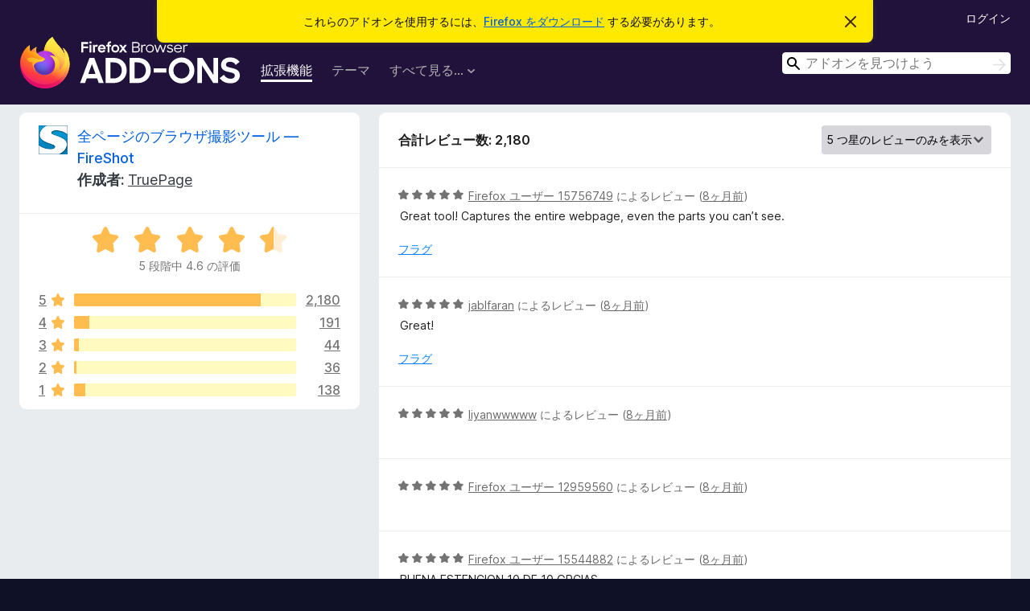

--- FILE ---
content_type: text/html; charset=utf-8
request_url: https://addons.mozilla.org/ja/firefox/addon/fireshot/reviews/?score=5&page=6
body_size: 11540
content:
<!DOCTYPE html>
<html lang="ja" dir="ltr"><head><title data-react-helmet="true">全ページのブラウザ撮影ツール — FireShot のレビュー – Firefox (ja) 向けアドオン</title><meta charSet="utf-8"/><meta name="viewport" content="width=device-width, initial-scale=1"/><link href="/static-frontend/Inter-roman-subset-en_de_fr_ru_es_pt_pl_it.var.2ce5ad921c3602b1e5370b3c86033681.woff2" crossorigin="anonymous" rel="preload" as="font" type="font/woff2"/><link href="/static-frontend/amo-2c9b371cc4de1aad916e.css" integrity="sha512-xpIl0TE0BdHR7KIMx6yfLd2kiIdWqrmXT81oEQ2j3ierwSeZB5WzmlhM7zJEHvI5XqPZYwMlGu/Pk0f13trpzQ==" crossorigin="anonymous" rel="stylesheet" type="text/css"/><meta data-react-helmet="true" name="description" content="Reviews and ratings for 全ページのブラウザ撮影ツール — FireShot. Find out what other users think about 全ページのブラウザ撮影ツール — FireShot and add it to your Firefox Browser."/><link rel="shortcut icon" href="/favicon.ico?v=3"/><link data-react-helmet="true" title="Firefox のアドオン" rel="search" type="application/opensearchdescription+xml" href="/ja/firefox/opensearch.xml"/><link data-react-helmet="true" rel="canonical" href="https://addons.mozilla.org/ja/firefox/addon/fireshot/reviews/"/></head><body><div id="react-view"><div class="Page-amo"><header class="Header"><div class="Notice Notice-warning GetFirefoxBanner Notice-dismissible"><div class="Notice-icon"></div><div class="Notice-column"><div class="Notice-content"><p class="Notice-text"><span class="GetFirefoxBanner-content">これらのアドオンを使用するには、<a class="Button Button--none GetFirefoxBanner-button" href="https://www.mozilla.org/firefox/download/thanks/?s=direct&amp;utm_campaign=amo-fx-cta&amp;utm_content=banner-download-button&amp;utm_medium=referral&amp;utm_source=addons.mozilla.org">Firefox をダウンロード</a> する必要があります。</span></p></div></div><div class="Notice-dismisser"><button class="Button Button--none Notice-dismisser-button" type="submit"><span class="Icon Icon-inline-content IconXMark Notice-dismisser-icon"><span class="visually-hidden">このお知らせを閉じる</span><svg class="IconXMark-svg" version="1.1" xmlns="http://www.w3.org/2000/svg" xmlns:xlink="http://www.w3.org/1999/xlink"><g class="IconXMark-path" transform="translate(-1.000000, -1.000000)" fill="#0C0C0D"><path d="M1.293,2.707 C1.03304342,2.45592553 0.928787403,2.08412211 1.02030284,1.73449268 C1.11181828,1.38486324 1.38486324,1.11181828 1.73449268,1.02030284 C2.08412211,0.928787403 2.45592553,1.03304342 2.707,1.293 L8,6.586 L13.293,1.293 C13.5440745,1.03304342 13.9158779,0.928787403 14.2655073,1.02030284 C14.6151368,1.11181828 14.8881817,1.38486324 14.9796972,1.73449268 C15.0712126,2.08412211 14.9669566,2.45592553 14.707,2.707 L9.414,8 L14.707,13.293 C15.0859722,13.6853789 15.0805524,14.3090848 14.6948186,14.6948186 C14.3090848,15.0805524 13.6853789,15.0859722 13.293,14.707 L8,9.414 L2.707,14.707 C2.31462111,15.0859722 1.69091522,15.0805524 1.30518142,14.6948186 C0.919447626,14.3090848 0.91402779,13.6853789 1.293,13.293 L6.586,8 L1.293,2.707 Z"></path></g></svg></span></button></div></div><div class="Header-wrapper"><div class="Header-content"><a class="Header-title" href="/ja/firefox/"><span class="visually-hidden">Firefox ブラウザーアドオン</span></a></div><ul class="SectionLinks Header-SectionLinks"><li><a class="SectionLinks-link SectionLinks-link-extension SectionLinks-link--active" href="/ja/firefox/extensions/">拡張機能</a></li><li><a class="SectionLinks-link SectionLinks-link-theme" href="/ja/firefox/themes/">テーマ</a></li><li><div class="DropdownMenu SectionLinks-link SectionLinks-dropdown"><button class="DropdownMenu-button" title="すべて見る..." type="button" aria-haspopup="true"><span class="DropdownMenu-button-text">すべて見る...</span><span class="Icon Icon-inverted-caret"></span></button><ul class="DropdownMenu-items" aria-hidden="true" aria-label="submenu"><li class="DropdownMenuItem DropdownMenuItem-section SectionLinks-subheader">Firefox 向け</li><li class="DropdownMenuItem DropdownMenuItem-link"><a class="SectionLinks-dropdownlink" href="/ja/firefox/language-tools/">スペルチェック辞書と言語パック</a></li><li class="DropdownMenuItem DropdownMenuItem-section SectionLinks-subheader">他のブラウザーサイト</li><li class="DropdownMenuItem DropdownMenuItem-link"><a class="SectionLinks-clientApp-android" data-clientapp="android" href="/ja/android/">Android 向けアドオン</a></li></ul></div></li></ul><div class="Header-user-and-external-links"><a class="Button Button--none Header-authenticate-button Header-button Button--micro" href="#login">ログイン</a></div><form action="/ja/firefox/search/" class="SearchForm Header-search-form Header-search-form--desktop" method="GET" data-no-csrf="true" role="search"><div class="AutoSearchInput"><label class="AutoSearchInput-label visually-hidden" for="AutoSearchInput-q">検索</label><div class="AutoSearchInput-search-box"><span class="Icon Icon-magnifying-glass AutoSearchInput-icon-magnifying-glass"></span><div role="combobox" aria-haspopup="listbox" aria-owns="react-autowhatever-1" aria-expanded="false"><input type="search" autoComplete="off" aria-autocomplete="list" aria-controls="react-autowhatever-1" class="AutoSearchInput-query" id="AutoSearchInput-q" maxLength="100" minLength="2" name="q" placeholder="アドオンを見つけよう" value=""/><div id="react-autowhatever-1" role="listbox"></div></div><button class="AutoSearchInput-submit-button" type="submit"><span class="visually-hidden">検索</span><span class="Icon Icon-arrow"></span></button></div></div></form></div></header><div class="Page-content"><div class="Page Page-not-homepage"><div class="AppBanner"></div><div class="AddonReviewList AddonReviewList--extension"><section class="Card AddonSummaryCard Card--no-footer"><header class="Card-header"><div class="Card-header-text"><div class="AddonSummaryCard-header"><div class="AddonSummaryCard-header-icon"><a href="/ja/firefox/addon/fireshot/"><img class="AddonSummaryCard-header-icon-image" src="https://addons.mozilla.org/user-media/addon_icons/5/5648-64.png?modified=1767030838" alt="アドオンアイコン"/></a></div><div class="AddonSummaryCard-header-text"><h1 class="visually-hidden">全ページのブラウザ撮影ツール — FireShot のレビュー</h1><h1 class="AddonTitle"><a href="/ja/firefox/addon/fireshot/">全ページのブラウザ撮影ツール — FireShot</a><span class="AddonTitle-author"> <!-- -->作成者:<!-- --> <a href="/ja/firefox/user/182054/">TruePage</a></span></h1></div></div></div></header><div class="Card-contents"><div class="AddonSummaryCard-overallRatingStars"><div class="Rating Rating--large Rating--yellowStars" title="5 段階中 4.6 の評価"><div class="Rating-star Rating-rating-1 Rating-selected-star" title="5 段階中 4.6 の評価"></div><div class="Rating-star Rating-rating-2 Rating-selected-star" title="5 段階中 4.6 の評価"></div><div class="Rating-star Rating-rating-3 Rating-selected-star" title="5 段階中 4.6 の評価"></div><div class="Rating-star Rating-rating-4 Rating-selected-star" title="5 段階中 4.6 の評価"></div><div class="Rating-star Rating-rating-5 Rating-half-star" title="5 段階中 4.6 の評価"></div><span class="visually-hidden">5 段階中 4.6 の評価</span></div><div class="AddonSummaryCard-addonAverage">5 段階中 4.6 の評価</div></div><div class="RatingsByStar"><div class="RatingsByStar-graph"><a class="RatingsByStar-row" rel="nofollow" title="2,180 件の 5 つ星のレビューをすべて読む" href="/ja/firefox/addon/fireshot/reviews/?score=5"><div class="RatingsByStar-star">5<span class="Icon Icon-star-yellow"></span></div></a><a class="RatingsByStar-row" rel="nofollow" title="2,180 件の 5 つ星のレビューをすべて読む" href="/ja/firefox/addon/fireshot/reviews/?score=5"><div class="RatingsByStar-barContainer"><div class="RatingsByStar-bar RatingsByStar-barFrame"><div class="RatingsByStar-bar RatingsByStar-barValue RatingsByStar-barValue--84pct RatingsByStar-partialBar"></div></div></div></a><a class="RatingsByStar-row" rel="nofollow" title="2,180 件の 5 つ星のレビューをすべて読む" href="/ja/firefox/addon/fireshot/reviews/?score=5"><div class="RatingsByStar-count">2,180</div></a><a class="RatingsByStar-row" rel="nofollow" title="191 件の 4 つ星のレビューをすべて読む" href="/ja/firefox/addon/fireshot/reviews/?score=4"><div class="RatingsByStar-star">4<span class="Icon Icon-star-yellow"></span></div></a><a class="RatingsByStar-row" rel="nofollow" title="191 件の 4 つ星のレビューをすべて読む" href="/ja/firefox/addon/fireshot/reviews/?score=4"><div class="RatingsByStar-barContainer"><div class="RatingsByStar-bar RatingsByStar-barFrame"><div class="RatingsByStar-bar RatingsByStar-barValue RatingsByStar-barValue--7pct RatingsByStar-partialBar"></div></div></div></a><a class="RatingsByStar-row" rel="nofollow" title="191 件の 4 つ星のレビューをすべて読む" href="/ja/firefox/addon/fireshot/reviews/?score=4"><div class="RatingsByStar-count">191</div></a><a class="RatingsByStar-row" rel="nofollow" title="44 件の 3 つ星のレビューをすべて読む" href="/ja/firefox/addon/fireshot/reviews/?score=3"><div class="RatingsByStar-star">3<span class="Icon Icon-star-yellow"></span></div></a><a class="RatingsByStar-row" rel="nofollow" title="44 件の 3 つ星のレビューをすべて読む" href="/ja/firefox/addon/fireshot/reviews/?score=3"><div class="RatingsByStar-barContainer"><div class="RatingsByStar-bar RatingsByStar-barFrame"><div class="RatingsByStar-bar RatingsByStar-barValue RatingsByStar-barValue--2pct RatingsByStar-partialBar"></div></div></div></a><a class="RatingsByStar-row" rel="nofollow" title="44 件の 3 つ星のレビューをすべて読む" href="/ja/firefox/addon/fireshot/reviews/?score=3"><div class="RatingsByStar-count">44</div></a><a class="RatingsByStar-row" rel="nofollow" title="36 件の 2 つ星のレビューをすべて読む" href="/ja/firefox/addon/fireshot/reviews/?score=2"><div class="RatingsByStar-star">2<span class="Icon Icon-star-yellow"></span></div></a><a class="RatingsByStar-row" rel="nofollow" title="36 件の 2 つ星のレビューをすべて読む" href="/ja/firefox/addon/fireshot/reviews/?score=2"><div class="RatingsByStar-barContainer"><div class="RatingsByStar-bar RatingsByStar-barFrame"><div class="RatingsByStar-bar RatingsByStar-barValue RatingsByStar-barValue--1pct RatingsByStar-partialBar"></div></div></div></a><a class="RatingsByStar-row" rel="nofollow" title="36 件の 2 つ星のレビューをすべて読む" href="/ja/firefox/addon/fireshot/reviews/?score=2"><div class="RatingsByStar-count">36</div></a><a class="RatingsByStar-row" rel="nofollow" title="138 件の 1 つ星のレビューをすべて読む" href="/ja/firefox/addon/fireshot/reviews/?score=1"><div class="RatingsByStar-star">1<span class="Icon Icon-star-yellow"></span></div></a><a class="RatingsByStar-row" rel="nofollow" title="138 件の 1 つ星のレビューをすべて読む" href="/ja/firefox/addon/fireshot/reviews/?score=1"><div class="RatingsByStar-barContainer"><div class="RatingsByStar-bar RatingsByStar-barFrame"><div class="RatingsByStar-bar RatingsByStar-barValue RatingsByStar-barValue--5pct RatingsByStar-partialBar"></div></div></div></a><a class="RatingsByStar-row" rel="nofollow" title="138 件の 1 つ星のレビューをすべて読む" href="/ja/firefox/addon/fireshot/reviews/?score=1"><div class="RatingsByStar-count">138</div></a></div></div></div></section><div class="AddonReviewList-reviews"><section class="Card CardList AddonReviewList-reviews-listing"><header class="Card-header"><div class="Card-header-text"><div class="AddonReviewList-cardListHeader"><div class="AddonReviewList-reviewCount">合計レビュー数: 2,180</div><div class="AddonReviewList-filterByScore"><select class="Select AddonReviewList-filterByScoreSelector"><option value="SHOW_ALL_REVIEWS">すべてのレビューを表示</option><option value="5" selected="">5 つ星のレビューのみを表示</option><option value="4">4 つ星のレビューのみを表示</option><option value="3">3 つ星のレビューのみを表示</option><option value="2">2 つ星のレビューのみを表示</option><option value="1">1 つ星のレビューのみを表示</option></select></div></div></div></header><div class="Card-contents"><ul><li><div class="AddonReviewCard AddonReviewCard-viewOnly"><div class="AddonReviewCard-container"><div class="UserReview"><div class="UserReview-byLine"><div class="Rating Rating--small" title="5 段階中 5 の評価"><div class="Rating-star Rating-rating-1 Rating-selected-star" title="5 段階中 5 の評価"></div><div class="Rating-star Rating-rating-2 Rating-selected-star" title="5 段階中 5 の評価"></div><div class="Rating-star Rating-rating-3 Rating-selected-star" title="5 段階中 5 の評価"></div><div class="Rating-star Rating-rating-4 Rating-selected-star" title="5 段階中 5 の評価"></div><div class="Rating-star Rating-rating-5 Rating-selected-star" title="5 段階中 5 の評価"></div><span class="visually-hidden">5 段階中 5 の評価</span></div><span class="AddonReviewCard-authorByLine"><a href="/ja/firefox/user/15756749/">Firefox ユーザー 15756749</a> によるレビュー (<a title="2025年5月31日 12:51" href="/ja/firefox/addon/fireshot/reviews/2235440/">8ヶ月前</a>)</span></div><section class="Card ShowMoreCard UserReview-body ShowMoreCard--expanded Card--no-style Card--no-header Card--no-footer"><div class="Card-contents"><div class="ShowMoreCard-contents"><div>Great tool! Captures the entire webpage, even the parts you can’t see.</div></div></div></section><div class="AddonReviewCard-allControls"><div><button aria-describedby="flag-review-TooltipMenu" class="TooltipMenu-opener AddonReviewCard-control FlagReviewMenu-menu" title="このレビューにフラグを立てる" type="button">フラグ</button></div></div></div></div></div></li><li><div class="AddonReviewCard AddonReviewCard-viewOnly"><div class="AddonReviewCard-container"><div class="UserReview"><div class="UserReview-byLine"><div class="Rating Rating--small" title="5 段階中 5 の評価"><div class="Rating-star Rating-rating-1 Rating-selected-star" title="5 段階中 5 の評価"></div><div class="Rating-star Rating-rating-2 Rating-selected-star" title="5 段階中 5 の評価"></div><div class="Rating-star Rating-rating-3 Rating-selected-star" title="5 段階中 5 の評価"></div><div class="Rating-star Rating-rating-4 Rating-selected-star" title="5 段階中 5 の評価"></div><div class="Rating-star Rating-rating-5 Rating-selected-star" title="5 段階中 5 の評価"></div><span class="visually-hidden">5 段階中 5 の評価</span></div><span class="AddonReviewCard-authorByLine"><a href="/ja/firefox/user/19017596/">jablfaran</a> によるレビュー (<a title="2025年5月28日 13:52" href="/ja/firefox/addon/fireshot/reviews/2234411/">8ヶ月前</a>)</span></div><section class="Card ShowMoreCard UserReview-body ShowMoreCard--expanded Card--no-style Card--no-header Card--no-footer"><div class="Card-contents"><div class="ShowMoreCard-contents"><div>Great!</div></div></div></section><div class="AddonReviewCard-allControls"><div><button aria-describedby="flag-review-TooltipMenu" class="TooltipMenu-opener AddonReviewCard-control FlagReviewMenu-menu" title="このレビューにフラグを立てる" type="button">フラグ</button></div></div></div></div></div></li><li><div class="AddonReviewCard AddonReviewCard-ratingOnly AddonReviewCard-viewOnly"><div class="AddonReviewCard-container"><div class="UserReview"><div class="UserReview-byLine"><div class="Rating Rating--small" title="5 段階中 5 の評価"><div class="Rating-star Rating-rating-1 Rating-selected-star" title="5 段階中 5 の評価"></div><div class="Rating-star Rating-rating-2 Rating-selected-star" title="5 段階中 5 の評価"></div><div class="Rating-star Rating-rating-3 Rating-selected-star" title="5 段階中 5 の評価"></div><div class="Rating-star Rating-rating-4 Rating-selected-star" title="5 段階中 5 の評価"></div><div class="Rating-star Rating-rating-5 Rating-selected-star" title="5 段階中 5 の評価"></div><span class="visually-hidden">5 段階中 5 の評価</span></div><span class="AddonReviewCard-authorByLine"><a href="/ja/firefox/user/19017551/">liyanwwwww</a> によるレビュー (<a title="2025年5月28日 13:23" href="/ja/firefox/addon/fireshot/reviews/2234406/">8ヶ月前</a>)</span></div><section class="Card ShowMoreCard UserReview-body UserReview-emptyBody ShowMoreCard--expanded Card--no-style Card--no-header Card--no-footer"><div class="Card-contents"><div class="ShowMoreCard-contents"><div></div></div></div></section><div class="AddonReviewCard-allControls"></div></div></div></div></li><li><div class="AddonReviewCard AddonReviewCard-ratingOnly AddonReviewCard-viewOnly"><div class="AddonReviewCard-container"><div class="UserReview"><div class="UserReview-byLine"><div class="Rating Rating--small" title="5 段階中 5 の評価"><div class="Rating-star Rating-rating-1 Rating-selected-star" title="5 段階中 5 の評価"></div><div class="Rating-star Rating-rating-2 Rating-selected-star" title="5 段階中 5 の評価"></div><div class="Rating-star Rating-rating-3 Rating-selected-star" title="5 段階中 5 の評価"></div><div class="Rating-star Rating-rating-4 Rating-selected-star" title="5 段階中 5 の評価"></div><div class="Rating-star Rating-rating-5 Rating-selected-star" title="5 段階中 5 の評価"></div><span class="visually-hidden">5 段階中 5 の評価</span></div><span class="AddonReviewCard-authorByLine"><a href="/ja/firefox/user/12959560/">Firefox ユーザー 12959560</a> によるレビュー (<a title="2025年5月28日 04:11" href="/ja/firefox/addon/fireshot/reviews/2234261/">8ヶ月前</a>)</span></div><section class="Card ShowMoreCard UserReview-body UserReview-emptyBody ShowMoreCard--expanded Card--no-style Card--no-header Card--no-footer"><div class="Card-contents"><div class="ShowMoreCard-contents"><div></div></div></div></section><div class="AddonReviewCard-allControls"></div></div></div></div></li><li><div class="AddonReviewCard AddonReviewCard-viewOnly"><div class="AddonReviewCard-container"><div class="UserReview"><div class="UserReview-byLine"><div class="Rating Rating--small" title="5 段階中 5 の評価"><div class="Rating-star Rating-rating-1 Rating-selected-star" title="5 段階中 5 の評価"></div><div class="Rating-star Rating-rating-2 Rating-selected-star" title="5 段階中 5 の評価"></div><div class="Rating-star Rating-rating-3 Rating-selected-star" title="5 段階中 5 の評価"></div><div class="Rating-star Rating-rating-4 Rating-selected-star" title="5 段階中 5 の評価"></div><div class="Rating-star Rating-rating-5 Rating-selected-star" title="5 段階中 5 の評価"></div><span class="visually-hidden">5 段階中 5 の評価</span></div><span class="AddonReviewCard-authorByLine"><a href="/ja/firefox/user/15544882/">Firefox ユーザー 15544882</a> によるレビュー (<a title="2025年5月28日 03:12" href="/ja/firefox/addon/fireshot/reviews/2234248/">8ヶ月前</a>)</span></div><section class="Card ShowMoreCard UserReview-body ShowMoreCard--expanded Card--no-style Card--no-header Card--no-footer"><div class="Card-contents"><div class="ShowMoreCard-contents"><div>BUENA ESTENCION 10 DE 10 GRCIAS</div></div></div></section><div class="AddonReviewCard-allControls"><div><button aria-describedby="flag-review-TooltipMenu" class="TooltipMenu-opener AddonReviewCard-control FlagReviewMenu-menu" title="このレビューにフラグを立てる" type="button">フラグ</button></div></div></div></div></div></li><li><div class="AddonReviewCard AddonReviewCard-ratingOnly AddonReviewCard-viewOnly"><div class="AddonReviewCard-container"><div class="UserReview"><div class="UserReview-byLine"><div class="Rating Rating--small" title="5 段階中 5 の評価"><div class="Rating-star Rating-rating-1 Rating-selected-star" title="5 段階中 5 の評価"></div><div class="Rating-star Rating-rating-2 Rating-selected-star" title="5 段階中 5 の評価"></div><div class="Rating-star Rating-rating-3 Rating-selected-star" title="5 段階中 5 の評価"></div><div class="Rating-star Rating-rating-4 Rating-selected-star" title="5 段階中 5 の評価"></div><div class="Rating-star Rating-rating-5 Rating-selected-star" title="5 段階中 5 の評価"></div><span class="visually-hidden">5 段階中 5 の評価</span></div><span class="AddonReviewCard-authorByLine"><a href="/ja/firefox/user/19015822/">JPP</a> によるレビュー (<a title="2025年5月27日 15:17" href="/ja/firefox/addon/fireshot/reviews/2234049/">8ヶ月前</a>)</span></div><section class="Card ShowMoreCard UserReview-body UserReview-emptyBody ShowMoreCard--expanded Card--no-style Card--no-header Card--no-footer"><div class="Card-contents"><div class="ShowMoreCard-contents"><div></div></div></div></section><div class="AddonReviewCard-allControls"></div></div></div></div></li><li><div class="AddonReviewCard AddonReviewCard-ratingOnly AddonReviewCard-viewOnly"><div class="AddonReviewCard-container"><div class="UserReview"><div class="UserReview-byLine"><div class="Rating Rating--small" title="5 段階中 5 の評価"><div class="Rating-star Rating-rating-1 Rating-selected-star" title="5 段階中 5 の評価"></div><div class="Rating-star Rating-rating-2 Rating-selected-star" title="5 段階中 5 の評価"></div><div class="Rating-star Rating-rating-3 Rating-selected-star" title="5 段階中 5 の評価"></div><div class="Rating-star Rating-rating-4 Rating-selected-star" title="5 段階中 5 の評価"></div><div class="Rating-star Rating-rating-5 Rating-selected-star" title="5 段階中 5 の評価"></div><span class="visually-hidden">5 段階中 5 の評価</span></div><span class="AddonReviewCard-authorByLine"><a href="/ja/firefox/user/19015237/">Hazem</a> によるレビュー (<a title="2025年5月27日 09:35" href="/ja/firefox/addon/fireshot/reviews/2233945/">8ヶ月前</a>)</span></div><section class="Card ShowMoreCard UserReview-body UserReview-emptyBody ShowMoreCard--expanded Card--no-style Card--no-header Card--no-footer"><div class="Card-contents"><div class="ShowMoreCard-contents"><div></div></div></div></section><div class="AddonReviewCard-allControls"></div></div></div></div></li><li><div class="AddonReviewCard AddonReviewCard-viewOnly"><div class="AddonReviewCard-container"><div class="UserReview"><div class="UserReview-byLine"><div class="Rating Rating--small" title="5 段階中 5 の評価"><div class="Rating-star Rating-rating-1 Rating-selected-star" title="5 段階中 5 の評価"></div><div class="Rating-star Rating-rating-2 Rating-selected-star" title="5 段階中 5 の評価"></div><div class="Rating-star Rating-rating-3 Rating-selected-star" title="5 段階中 5 の評価"></div><div class="Rating-star Rating-rating-4 Rating-selected-star" title="5 段階中 5 の評価"></div><div class="Rating-star Rating-rating-5 Rating-selected-star" title="5 段階中 5 の評価"></div><span class="visually-hidden">5 段階中 5 の評価</span></div><span class="AddonReviewCard-authorByLine"><a href="/ja/firefox/user/14826551/">Firefox ユーザー 14826551</a> によるレビュー (<a title="2025年5月26日 15:28" href="/ja/firefox/addon/fireshot/reviews/2233686/">8ヶ月前</a>)</span></div><section class="Card ShowMoreCard UserReview-body ShowMoreCard--expanded Card--no-style Card--no-header Card--no-footer"><div class="Card-contents"><div class="ShowMoreCard-contents"><div>Excellent product. Will recommend.</div></div></div></section><div class="AddonReviewCard-allControls"><div><button aria-describedby="flag-review-TooltipMenu" class="TooltipMenu-opener AddonReviewCard-control FlagReviewMenu-menu" title="このレビューにフラグを立てる" type="button">フラグ</button></div></div></div></div></div></li><li><div class="AddonReviewCard AddonReviewCard-ratingOnly AddonReviewCard-viewOnly"><div class="AddonReviewCard-container"><div class="UserReview"><div class="UserReview-byLine"><div class="Rating Rating--small" title="5 段階中 5 の評価"><div class="Rating-star Rating-rating-1 Rating-selected-star" title="5 段階中 5 の評価"></div><div class="Rating-star Rating-rating-2 Rating-selected-star" title="5 段階中 5 の評価"></div><div class="Rating-star Rating-rating-3 Rating-selected-star" title="5 段階中 5 の評価"></div><div class="Rating-star Rating-rating-4 Rating-selected-star" title="5 段階中 5 の評価"></div><div class="Rating-star Rating-rating-5 Rating-selected-star" title="5 段階中 5 の評価"></div><span class="visually-hidden">5 段階中 5 の評価</span></div><span class="AddonReviewCard-authorByLine"><a href="/ja/firefox/user/15893235/">Peter Peterson</a> によるレビュー (<a title="2025年5月25日 05:19" href="/ja/firefox/addon/fireshot/reviews/2233205/">8ヶ月前</a>)</span></div><section class="Card ShowMoreCard UserReview-body UserReview-emptyBody ShowMoreCard--expanded Card--no-style Card--no-header Card--no-footer"><div class="Card-contents"><div class="ShowMoreCard-contents"><div></div></div></div></section><div class="AddonReviewCard-allControls"></div></div></div></div></li><li><div class="AddonReviewCard AddonReviewCard-ratingOnly AddonReviewCard-viewOnly"><div class="AddonReviewCard-container"><div class="UserReview"><div class="UserReview-byLine"><div class="Rating Rating--small" title="5 段階中 5 の評価"><div class="Rating-star Rating-rating-1 Rating-selected-star" title="5 段階中 5 の評価"></div><div class="Rating-star Rating-rating-2 Rating-selected-star" title="5 段階中 5 の評価"></div><div class="Rating-star Rating-rating-3 Rating-selected-star" title="5 段階中 5 の評価"></div><div class="Rating-star Rating-rating-4 Rating-selected-star" title="5 段階中 5 の評価"></div><div class="Rating-star Rating-rating-5 Rating-selected-star" title="5 段階中 5 の評価"></div><span class="visually-hidden">5 段階中 5 の評価</span></div><span class="AddonReviewCard-authorByLine"><a href="/ja/firefox/user/18825787/">Jorge</a> によるレビュー (<a title="2025年5月22日 20:38" href="/ja/firefox/addon/fireshot/reviews/2232326/">8ヶ月前</a>)</span></div><section class="Card ShowMoreCard UserReview-body UserReview-emptyBody ShowMoreCard--expanded Card--no-style Card--no-header Card--no-footer"><div class="Card-contents"><div class="ShowMoreCard-contents"><div></div></div></div></section><div class="AddonReviewCard-allControls"></div></div></div></div></li><li><div class="AddonReviewCard AddonReviewCard-ratingOnly AddonReviewCard-viewOnly"><div class="AddonReviewCard-container"><div class="UserReview"><div class="UserReview-byLine"><div class="Rating Rating--small" title="5 段階中 5 の評価"><div class="Rating-star Rating-rating-1 Rating-selected-star" title="5 段階中 5 の評価"></div><div class="Rating-star Rating-rating-2 Rating-selected-star" title="5 段階中 5 の評価"></div><div class="Rating-star Rating-rating-3 Rating-selected-star" title="5 段階中 5 の評価"></div><div class="Rating-star Rating-rating-4 Rating-selected-star" title="5 段階中 5 の評価"></div><div class="Rating-star Rating-rating-5 Rating-selected-star" title="5 段階中 5 の評価"></div><span class="visually-hidden">5 段階中 5 の評価</span></div><span class="AddonReviewCard-authorByLine"><a href="/ja/firefox/user/16466742/">Firefox ユーザー 16466742</a> によるレビュー (<a title="2025年5月21日 18:37" href="/ja/firefox/addon/fireshot/reviews/2231919/">8ヶ月前</a>)</span></div><section class="Card ShowMoreCard UserReview-body UserReview-emptyBody ShowMoreCard--expanded Card--no-style Card--no-header Card--no-footer"><div class="Card-contents"><div class="ShowMoreCard-contents"><div></div></div></div></section><div class="AddonReviewCard-allControls"></div></div></div></div></li><li><div class="AddonReviewCard AddonReviewCard-ratingOnly AddonReviewCard-viewOnly"><div class="AddonReviewCard-container"><div class="UserReview"><div class="UserReview-byLine"><div class="Rating Rating--small" title="5 段階中 5 の評価"><div class="Rating-star Rating-rating-1 Rating-selected-star" title="5 段階中 5 の評価"></div><div class="Rating-star Rating-rating-2 Rating-selected-star" title="5 段階中 5 の評価"></div><div class="Rating-star Rating-rating-3 Rating-selected-star" title="5 段階中 5 の評価"></div><div class="Rating-star Rating-rating-4 Rating-selected-star" title="5 段階中 5 の評価"></div><div class="Rating-star Rating-rating-5 Rating-selected-star" title="5 段階中 5 の評価"></div><span class="visually-hidden">5 段階中 5 の評価</span></div><span class="AddonReviewCard-authorByLine"><a href="/ja/firefox/user/11035962/">toni135</a> によるレビュー (<a title="2025年5月21日 12:15" href="/ja/firefox/addon/fireshot/reviews/2231819/">8ヶ月前</a>)</span></div><section class="Card ShowMoreCard UserReview-body UserReview-emptyBody ShowMoreCard--expanded Card--no-style Card--no-header Card--no-footer"><div class="Card-contents"><div class="ShowMoreCard-contents"><div></div></div></div></section><div class="AddonReviewCard-allControls"></div></div></div></div></li><li><div class="AddonReviewCard AddonReviewCard-ratingOnly AddonReviewCard-viewOnly"><div class="AddonReviewCard-container"><div class="UserReview"><div class="UserReview-byLine"><div class="Rating Rating--small" title="5 段階中 5 の評価"><div class="Rating-star Rating-rating-1 Rating-selected-star" title="5 段階中 5 の評価"></div><div class="Rating-star Rating-rating-2 Rating-selected-star" title="5 段階中 5 の評価"></div><div class="Rating-star Rating-rating-3 Rating-selected-star" title="5 段階中 5 の評価"></div><div class="Rating-star Rating-rating-4 Rating-selected-star" title="5 段階中 5 の評価"></div><div class="Rating-star Rating-rating-5 Rating-selected-star" title="5 段階中 5 の評価"></div><span class="visually-hidden">5 段階中 5 の評価</span></div><span class="AddonReviewCard-authorByLine"><a href="/ja/firefox/user/15985700/">kstephane</a> によるレビュー (<a title="2025年5月19日 21:12" href="/ja/firefox/addon/fireshot/reviews/2231255/">8ヶ月前</a>)</span></div><section class="Card ShowMoreCard UserReview-body UserReview-emptyBody ShowMoreCard--expanded Card--no-style Card--no-header Card--no-footer"><div class="Card-contents"><div class="ShowMoreCard-contents"><div></div></div></div></section><div class="AddonReviewCard-allControls"></div></div></div></div></li><li><div class="AddonReviewCard AddonReviewCard-ratingOnly AddonReviewCard-viewOnly"><div class="AddonReviewCard-container"><div class="UserReview"><div class="UserReview-byLine"><div class="Rating Rating--small" title="5 段階中 5 の評価"><div class="Rating-star Rating-rating-1 Rating-selected-star" title="5 段階中 5 の評価"></div><div class="Rating-star Rating-rating-2 Rating-selected-star" title="5 段階中 5 の評価"></div><div class="Rating-star Rating-rating-3 Rating-selected-star" title="5 段階中 5 の評価"></div><div class="Rating-star Rating-rating-4 Rating-selected-star" title="5 段階中 5 の評価"></div><div class="Rating-star Rating-rating-5 Rating-selected-star" title="5 段階中 5 の評価"></div><span class="visually-hidden">5 段階中 5 の評価</span></div><span class="AddonReviewCard-authorByLine"><a href="/ja/firefox/user/13244405/">Firefox ユーザー 13244405</a> によるレビュー (<a title="2025年5月18日 19:09" href="/ja/firefox/addon/fireshot/reviews/2230892/">8ヶ月前</a>)</span></div><section class="Card ShowMoreCard UserReview-body UserReview-emptyBody ShowMoreCard--expanded Card--no-style Card--no-header Card--no-footer"><div class="Card-contents"><div class="ShowMoreCard-contents"><div></div></div></div></section><div class="AddonReviewCard-allControls"></div></div></div></div></li><li><div class="AddonReviewCard AddonReviewCard-ratingOnly AddonReviewCard-viewOnly"><div class="AddonReviewCard-container"><div class="UserReview"><div class="UserReview-byLine"><div class="Rating Rating--small" title="5 段階中 5 の評価"><div class="Rating-star Rating-rating-1 Rating-selected-star" title="5 段階中 5 の評価"></div><div class="Rating-star Rating-rating-2 Rating-selected-star" title="5 段階中 5 の評価"></div><div class="Rating-star Rating-rating-3 Rating-selected-star" title="5 段階中 5 の評価"></div><div class="Rating-star Rating-rating-4 Rating-selected-star" title="5 段階中 5 の評価"></div><div class="Rating-star Rating-rating-5 Rating-selected-star" title="5 段階中 5 の評価"></div><span class="visually-hidden">5 段階中 5 の評価</span></div><span class="AddonReviewCard-authorByLine"><a href="/ja/firefox/user/18715462/">habuu</a> によるレビュー (<a title="2025年5月16日 03:02" href="/ja/firefox/addon/fireshot/reviews/2229990/">8ヶ月前</a>)</span></div><section class="Card ShowMoreCard UserReview-body UserReview-emptyBody ShowMoreCard--expanded Card--no-style Card--no-header Card--no-footer"><div class="Card-contents"><div class="ShowMoreCard-contents"><div></div></div></div></section><div class="AddonReviewCard-allControls"></div></div></div></div></li><li><div class="AddonReviewCard AddonReviewCard-viewOnly"><div class="AddonReviewCard-container"><div class="UserReview"><div class="UserReview-byLine"><div class="Rating Rating--small" title="5 段階中 5 の評価"><div class="Rating-star Rating-rating-1 Rating-selected-star" title="5 段階中 5 の評価"></div><div class="Rating-star Rating-rating-2 Rating-selected-star" title="5 段階中 5 の評価"></div><div class="Rating-star Rating-rating-3 Rating-selected-star" title="5 段階中 5 の評価"></div><div class="Rating-star Rating-rating-4 Rating-selected-star" title="5 段階中 5 の評価"></div><div class="Rating-star Rating-rating-5 Rating-selected-star" title="5 段階中 5 の評価"></div><span class="visually-hidden">5 段階中 5 の評価</span></div><span class="AddonReviewCard-authorByLine"><a href="/ja/firefox/user/18994615/">W. Spraggins</a> によるレビュー (<a title="2025年5月15日 21:36" href="/ja/firefox/addon/fireshot/reviews/2229930/">8ヶ月前</a>)</span></div><section class="Card ShowMoreCard UserReview-body ShowMoreCard--expanded Card--no-style Card--no-header Card--no-footer"><div class="Card-contents"><div class="ShowMoreCard-contents"><div>FireShot is straight-forward and user-friendly. It has a clean interface, making it easy to navigate. It does exactly what it says and has various features and options. Highly recommend.</div></div></div></section><div class="AddonReviewCard-allControls"><div><button aria-describedby="flag-review-TooltipMenu" class="TooltipMenu-opener AddonReviewCard-control FlagReviewMenu-menu" title="このレビューにフラグを立てる" type="button">フラグ</button></div></div></div></div></div></li><li><div class="AddonReviewCard AddonReviewCard-ratingOnly AddonReviewCard-viewOnly"><div class="AddonReviewCard-container"><div class="UserReview"><div class="UserReview-byLine"><div class="Rating Rating--small" title="5 段階中 5 の評価"><div class="Rating-star Rating-rating-1 Rating-selected-star" title="5 段階中 5 の評価"></div><div class="Rating-star Rating-rating-2 Rating-selected-star" title="5 段階中 5 の評価"></div><div class="Rating-star Rating-rating-3 Rating-selected-star" title="5 段階中 5 の評価"></div><div class="Rating-star Rating-rating-4 Rating-selected-star" title="5 段階中 5 の評価"></div><div class="Rating-star Rating-rating-5 Rating-selected-star" title="5 段階中 5 の評価"></div><span class="visually-hidden">5 段階中 5 の評価</span></div><span class="AddonReviewCard-authorByLine"><a href="/ja/firefox/user/16513491/">Firefox ユーザー 16513491</a> によるレビュー (<a title="2025年5月15日 08:42" href="/ja/firefox/addon/fireshot/reviews/2229730/">8ヶ月前</a>)</span></div><section class="Card ShowMoreCard UserReview-body UserReview-emptyBody ShowMoreCard--expanded Card--no-style Card--no-header Card--no-footer"><div class="Card-contents"><div class="ShowMoreCard-contents"><div></div></div></div></section><div class="AddonReviewCard-allControls"></div></div></div></div></li><li><div class="AddonReviewCard AddonReviewCard-ratingOnly AddonReviewCard-viewOnly"><div class="AddonReviewCard-container"><div class="UserReview"><div class="UserReview-byLine"><div class="Rating Rating--small" title="5 段階中 5 の評価"><div class="Rating-star Rating-rating-1 Rating-selected-star" title="5 段階中 5 の評価"></div><div class="Rating-star Rating-rating-2 Rating-selected-star" title="5 段階中 5 の評価"></div><div class="Rating-star Rating-rating-3 Rating-selected-star" title="5 段階中 5 の評価"></div><div class="Rating-star Rating-rating-4 Rating-selected-star" title="5 段階中 5 の評価"></div><div class="Rating-star Rating-rating-5 Rating-selected-star" title="5 段階中 5 の評価"></div><span class="visually-hidden">5 段階中 5 の評価</span></div><span class="AddonReviewCard-authorByLine"><a href="/ja/firefox/user/14213190/">henry700</a> によるレビュー (<a title="2025年5月14日 18:54" href="/ja/firefox/addon/fireshot/reviews/2229570/">8ヶ月前</a>)</span></div><section class="Card ShowMoreCard UserReview-body UserReview-emptyBody ShowMoreCard--expanded Card--no-style Card--no-header Card--no-footer"><div class="Card-contents"><div class="ShowMoreCard-contents"><div></div></div></div></section><div class="AddonReviewCard-allControls"></div></div></div></div></li><li><div class="AddonReviewCard AddonReviewCard-ratingOnly AddonReviewCard-viewOnly"><div class="AddonReviewCard-container"><div class="UserReview"><div class="UserReview-byLine"><div class="Rating Rating--small" title="5 段階中 5 の評価"><div class="Rating-star Rating-rating-1 Rating-selected-star" title="5 段階中 5 の評価"></div><div class="Rating-star Rating-rating-2 Rating-selected-star" title="5 段階中 5 の評価"></div><div class="Rating-star Rating-rating-3 Rating-selected-star" title="5 段階中 5 の評価"></div><div class="Rating-star Rating-rating-4 Rating-selected-star" title="5 段階中 5 の評価"></div><div class="Rating-star Rating-rating-5 Rating-selected-star" title="5 段階中 5 の評価"></div><span class="visually-hidden">5 段階中 5 の評価</span></div><span class="AddonReviewCard-authorByLine"><a href="/ja/firefox/user/18475897/">Hsien74</a> によるレビュー (<a title="2025年5月14日 15:55" href="/ja/firefox/addon/fireshot/reviews/2229518/">8ヶ月前</a>)</span></div><section class="Card ShowMoreCard UserReview-body UserReview-emptyBody ShowMoreCard--expanded Card--no-style Card--no-header Card--no-footer"><div class="Card-contents"><div class="ShowMoreCard-contents"><div></div></div></div></section><div class="AddonReviewCard-allControls"></div></div></div></div></li><li><div class="AddonReviewCard AddonReviewCard-ratingOnly AddonReviewCard-viewOnly"><div class="AddonReviewCard-container"><div class="UserReview"><div class="UserReview-byLine"><div class="Rating Rating--small" title="5 段階中 5 の評価"><div class="Rating-star Rating-rating-1 Rating-selected-star" title="5 段階中 5 の評価"></div><div class="Rating-star Rating-rating-2 Rating-selected-star" title="5 段階中 5 の評価"></div><div class="Rating-star Rating-rating-3 Rating-selected-star" title="5 段階中 5 の評価"></div><div class="Rating-star Rating-rating-4 Rating-selected-star" title="5 段階中 5 の評価"></div><div class="Rating-star Rating-rating-5 Rating-selected-star" title="5 段階中 5 の評価"></div><span class="visually-hidden">5 段階中 5 の評価</span></div><span class="AddonReviewCard-authorByLine"><a href="/ja/firefox/user/18991454/">Josh9561</a> によるレビュー (<a title="2025年5月14日 06:11" href="/ja/firefox/addon/fireshot/reviews/2229350/">8ヶ月前</a>)</span></div><section class="Card ShowMoreCard UserReview-body UserReview-emptyBody ShowMoreCard--expanded Card--no-style Card--no-header Card--no-footer"><div class="Card-contents"><div class="ShowMoreCard-contents"><div></div></div></div></section><div class="AddonReviewCard-allControls"></div></div></div></div></li><li><div class="AddonReviewCard AddonReviewCard-ratingOnly AddonReviewCard-viewOnly"><div class="AddonReviewCard-container"><div class="UserReview"><div class="UserReview-byLine"><div class="Rating Rating--small" title="5 段階中 5 の評価"><div class="Rating-star Rating-rating-1 Rating-selected-star" title="5 段階中 5 の評価"></div><div class="Rating-star Rating-rating-2 Rating-selected-star" title="5 段階中 5 の評価"></div><div class="Rating-star Rating-rating-3 Rating-selected-star" title="5 段階中 5 の評価"></div><div class="Rating-star Rating-rating-4 Rating-selected-star" title="5 段階中 5 の評価"></div><div class="Rating-star Rating-rating-5 Rating-selected-star" title="5 段階中 5 の評価"></div><span class="visually-hidden">5 段階中 5 の評価</span></div><span class="AddonReviewCard-authorByLine"><a href="/ja/firefox/user/18991179/">Firefox ユーザー 18991179</a> によるレビュー (<a title="2025年5月14日 01:47" href="/ja/firefox/addon/fireshot/reviews/2229299/">8ヶ月前</a>)</span></div><section class="Card ShowMoreCard UserReview-body UserReview-emptyBody ShowMoreCard--expanded Card--no-style Card--no-header Card--no-footer"><div class="Card-contents"><div class="ShowMoreCard-contents"><div></div></div></div></section><div class="AddonReviewCard-allControls"></div></div></div></div></li><li><div class="AddonReviewCard AddonReviewCard-ratingOnly AddonReviewCard-viewOnly"><div class="AddonReviewCard-container"><div class="UserReview"><div class="UserReview-byLine"><div class="Rating Rating--small" title="5 段階中 5 の評価"><div class="Rating-star Rating-rating-1 Rating-selected-star" title="5 段階中 5 の評価"></div><div class="Rating-star Rating-rating-2 Rating-selected-star" title="5 段階中 5 の評価"></div><div class="Rating-star Rating-rating-3 Rating-selected-star" title="5 段階中 5 の評価"></div><div class="Rating-star Rating-rating-4 Rating-selected-star" title="5 段階中 5 の評価"></div><div class="Rating-star Rating-rating-5 Rating-selected-star" title="5 段階中 5 の評価"></div><span class="visually-hidden">5 段階中 5 の評価</span></div><span class="AddonReviewCard-authorByLine"><a href="/ja/firefox/user/5791813/">carlos nieves</a> によるレビュー (<a title="2025年5月13日 23:07" href="/ja/firefox/addon/fireshot/reviews/2229259/">8ヶ月前</a>)</span></div><section class="Card ShowMoreCard UserReview-body UserReview-emptyBody ShowMoreCard--expanded Card--no-style Card--no-header Card--no-footer"><div class="Card-contents"><div class="ShowMoreCard-contents"><div></div></div></div></section><div class="AddonReviewCard-allControls"></div></div></div></div></li><li><div class="AddonReviewCard AddonReviewCard-ratingOnly AddonReviewCard-viewOnly"><div class="AddonReviewCard-container"><div class="UserReview"><div class="UserReview-byLine"><div class="Rating Rating--small" title="5 段階中 5 の評価"><div class="Rating-star Rating-rating-1 Rating-selected-star" title="5 段階中 5 の評価"></div><div class="Rating-star Rating-rating-2 Rating-selected-star" title="5 段階中 5 の評価"></div><div class="Rating-star Rating-rating-3 Rating-selected-star" title="5 段階中 5 の評価"></div><div class="Rating-star Rating-rating-4 Rating-selected-star" title="5 段階中 5 の評価"></div><div class="Rating-star Rating-rating-5 Rating-selected-star" title="5 段階中 5 の評価"></div><span class="visually-hidden">5 段階中 5 の評価</span></div><span class="AddonReviewCard-authorByLine"><a href="/ja/firefox/user/18990122/">Firefox ユーザー 18990122</a> によるレビュー (<a title="2025年5月13日 12:17" href="/ja/firefox/addon/fireshot/reviews/2229080/">8ヶ月前</a>)</span></div><section class="Card ShowMoreCard UserReview-body UserReview-emptyBody ShowMoreCard--expanded Card--no-style Card--no-header Card--no-footer"><div class="Card-contents"><div class="ShowMoreCard-contents"><div></div></div></div></section><div class="AddonReviewCard-allControls"></div></div></div></div></li><li><div class="AddonReviewCard AddonReviewCard-ratingOnly AddonReviewCard-viewOnly"><div class="AddonReviewCard-container"><div class="UserReview"><div class="UserReview-byLine"><div class="Rating Rating--small" title="5 段階中 5 の評価"><div class="Rating-star Rating-rating-1 Rating-selected-star" title="5 段階中 5 の評価"></div><div class="Rating-star Rating-rating-2 Rating-selected-star" title="5 段階中 5 の評価"></div><div class="Rating-star Rating-rating-3 Rating-selected-star" title="5 段階中 5 の評価"></div><div class="Rating-star Rating-rating-4 Rating-selected-star" title="5 段階中 5 の評価"></div><div class="Rating-star Rating-rating-5 Rating-selected-star" title="5 段階中 5 の評価"></div><span class="visually-hidden">5 段階中 5 の評価</span></div><span class="AddonReviewCard-authorByLine"><a href="/ja/firefox/user/18988014/">CONER</a> によるレビュー (<a title="2025年5月12日 08:30" href="/ja/firefox/addon/fireshot/reviews/2228693/">8ヶ月前</a>)</span></div><section class="Card ShowMoreCard UserReview-body UserReview-emptyBody ShowMoreCard--expanded Card--no-style Card--no-header Card--no-footer"><div class="Card-contents"><div class="ShowMoreCard-contents"><div></div></div></div></section><div class="AddonReviewCard-allControls"></div></div></div></div></li><li><div class="AddonReviewCard AddonReviewCard-viewOnly"><div class="AddonReviewCard-container"><div class="UserReview"><div class="UserReview-byLine"><div class="Rating Rating--small" title="5 段階中 5 の評価"><div class="Rating-star Rating-rating-1 Rating-selected-star" title="5 段階中 5 の評価"></div><div class="Rating-star Rating-rating-2 Rating-selected-star" title="5 段階中 5 の評価"></div><div class="Rating-star Rating-rating-3 Rating-selected-star" title="5 段階中 5 の評価"></div><div class="Rating-star Rating-rating-4 Rating-selected-star" title="5 段階中 5 の評価"></div><div class="Rating-star Rating-rating-5 Rating-selected-star" title="5 段階中 5 の評価"></div><span class="visually-hidden">5 段階中 5 の評価</span></div><span class="AddonReviewCard-authorByLine"><a href="/ja/firefox/user/15964943/">Heini</a> によるレビュー (<a title="2025年5月11日 13:11" href="/ja/firefox/addon/fireshot/reviews/2228471/">8ヶ月前</a>)</span></div><section class="Card ShowMoreCard UserReview-body ShowMoreCard--expanded Card--no-style Card--no-header Card--no-footer"><div class="Card-contents"><div class="ShowMoreCard-contents"><div>It's great</div></div></div></section><div class="AddonReviewCard-allControls"><div><button aria-describedby="flag-review-TooltipMenu" class="TooltipMenu-opener AddonReviewCard-control FlagReviewMenu-menu" title="このレビューにフラグを立てる" type="button">フラグ</button></div></div></div></div></div></li></ul></div><footer class="Card-footer undefined"><div class="Paginate"><div class="Paginate-links"><a rel="prev" class="Button Button--cancel Paginate-item Paginate-item--previous" href="/ja/firefox/addon/fireshot/reviews/?score=5&amp;page=5">前へ</a><a class="Button Button--cancel Paginate-item" href="/ja/firefox/addon/fireshot/reviews/?score=5&amp;page=3">3</a><a class="Button Button--cancel Paginate-item" href="/ja/firefox/addon/fireshot/reviews/?score=5&amp;page=4">4</a><a rel="prev" class="Button Button--cancel Paginate-item" href="/ja/firefox/addon/fireshot/reviews/?score=5&amp;page=5">5</a><button class="Button Button--cancel Paginate-item Paginate-item--current-page Button--disabled" type="submit" disabled="">6</button><a rel="next" class="Button Button--cancel Paginate-item" href="/ja/firefox/addon/fireshot/reviews/?score=5&amp;page=7">7</a><a class="Button Button--cancel Paginate-item" href="/ja/firefox/addon/fireshot/reviews/?score=5&amp;page=8">8</a><a class="Button Button--cancel Paginate-item" href="/ja/firefox/addon/fireshot/reviews/?score=5&amp;page=9">9</a><a rel="next" class="Button Button--cancel Paginate-item Paginate-item--next" href="/ja/firefox/addon/fireshot/reviews/?score=5&amp;page=7">次へ</a></div><div class="Paginate-page-number">88 ページ中 6 ページ目</div></div></footer></section></div></div></div></div><footer class="Footer"><div class="Footer-wrapper"><div class="Footer-mozilla-link-wrapper"><a class="Footer-mozilla-link" href="https://mozilla.org/" title="Mozilla のホームページへ"><span class="Icon Icon-mozilla Footer-mozilla-logo"><span class="visually-hidden">Mozilla のホームページへ</span></span></a></div><section class="Footer-amo-links"><h4 class="Footer-links-header"><a href="/ja/firefox/">アドオン</a></h4><ul class="Footer-links"><li><a href="/ja/about">このサイトについて</a></li><li><a class="Footer-blog-link" href="/blog/">Firefox アドオンブログ</a></li><li><a class="Footer-extension-workshop-link" href="https://extensionworkshop.com/?utm_content=footer-link&amp;utm_medium=referral&amp;utm_source=addons.mozilla.org">拡張機能ワークショップ</a></li><li><a href="/ja/developers/">開発者センター</a></li><li><a class="Footer-developer-policies-link" href="https://extensionworkshop.com/documentation/publish/add-on-policies/?utm_medium=photon-footer&amp;utm_source=addons.mozilla.org">開発者ポリシー</a></li><li><a class="Footer-community-blog-link" href="https://blog.mozilla.com/addons?utm_content=footer-link&amp;utm_medium=referral&amp;utm_source=addons.mozilla.org">コミュニティブログ</a></li><li><a href="https://discourse.mozilla-community.org/c/add-ons">フォーラム</a></li><li><a class="Footer-bug-report-link" href="https://developer.mozilla.org/docs/Mozilla/Add-ons/Contact_us">バグを報告</a></li><li><a href="/ja/review_guide">レビューガイド</a></li></ul></section><section class="Footer-browsers-links"><h4 class="Footer-links-header">ブラウザー</h4><ul class="Footer-links"><li><a class="Footer-desktop-link" href="https://www.mozilla.org/firefox/new/?utm_content=footer-link&amp;utm_medium=referral&amp;utm_source=addons.mozilla.org">Desktop</a></li><li><a class="Footer-mobile-link" href="https://www.mozilla.org/firefox/mobile/?utm_content=footer-link&amp;utm_medium=referral&amp;utm_source=addons.mozilla.org">Mobile</a></li><li><a class="Footer-enterprise-link" href="https://www.mozilla.org/firefox/enterprise/?utm_content=footer-link&amp;utm_medium=referral&amp;utm_source=addons.mozilla.org">Enterprise</a></li></ul></section><section class="Footer-product-links"><h4 class="Footer-links-header">製品情報</h4><ul class="Footer-links"><li><a class="Footer-browsers-link" href="https://www.mozilla.org/firefox/browsers/?utm_content=footer-link&amp;utm_medium=referral&amp;utm_source=addons.mozilla.org">Browsers</a></li><li><a class="Footer-vpn-link" href="https://www.mozilla.org/products/vpn/?utm_content=footer-link&amp;utm_medium=referral&amp;utm_source=addons.mozilla.org#pricing">VPN</a></li><li><a class="Footer-relay-link" href="https://relay.firefox.com/?utm_content=footer-link&amp;utm_medium=referral&amp;utm_source=addons.mozilla.org">Relay</a></li><li><a class="Footer-monitor-link" href="https://monitor.firefox.com/?utm_content=footer-link&amp;utm_medium=referral&amp;utm_source=addons.mozilla.org">Monitor</a></li><li><a class="Footer-pocket-link" href="https://getpocket.com?utm_content=footer-link&amp;utm_medium=referral&amp;utm_source=addons.mozilla.org">Pocket</a></li></ul><ul class="Footer-links Footer-links-social"><li class="Footer-link-social"><a href="https://bsky.app/profile/firefox.com"><span class="Icon Icon-bluesky"><span class="visually-hidden">Bluesky (@firefox.com)</span></span></a></li><li class="Footer-link-social"><a href="https://www.instagram.com/firefox/"><span class="Icon Icon-instagram"><span class="visually-hidden">Instagram (Firefox)</span></span></a></li><li class="Footer-link-social"><a href="https://www.youtube.com/firefoxchannel"><span class="Icon Icon-youtube"><span class="visually-hidden">YouTube (firefoxchannel)</span></span></a></li></ul></section><ul class="Footer-legal-links"><li><a class="Footer-privacy-link" href="https://www.mozilla.org/privacy/websites/">プライバシー</a></li><li><a class="Footer-cookies-link" href="https://www.mozilla.org/privacy/websites/">Cookie</a></li><li><a class="Footer-legal-link" href="https://www.mozilla.org/about/legal/amo-policies/">法的情報</a></li></ul><p class="Footer-copyright">特に <a href="https://www.mozilla.org/en-US/about/legal/">明記されている</a> 場合を除き、当サイト上のコンテンツは <a href="https://creativecommons.org/licenses/by-sa/3.0/">Creative Commons 表示・継承ライセンス v3.0</a> あるいはそれ以降のバージョンで公開されています。</p><div class="Footer-language-picker"><div class="LanguagePicker"><label for="lang-picker" class="LanguagePicker-header">言語を変更</label><select class="LanguagePicker-selector" id="lang-picker"><option value="cs">Čeština</option><option value="de">Deutsch</option><option value="dsb">Dolnoserbšćina</option><option value="el">Ελληνικά</option><option value="en-CA">English (Canadian)</option><option value="en-GB">English (British)</option><option value="en-US">English (US)</option><option value="es-AR">Español (de Argentina)</option><option value="es-CL">Español (de Chile)</option><option value="es-ES">Español (de España)</option><option value="es-MX">Español (de México)</option><option value="fi">suomi</option><option value="fr">Français</option><option value="fur">Furlan</option><option value="fy-NL">Frysk</option><option value="he">עברית</option><option value="hr">Hrvatski</option><option value="hsb">Hornjoserbsce</option><option value="hu">magyar</option><option value="ia">Interlingua</option><option value="it">Italiano</option><option value="ja" selected="">日本語</option><option value="ka">ქართული</option><option value="kab">Taqbaylit</option><option value="ko">한국어</option><option value="nb-NO">Norsk bokmål</option><option value="nl">Nederlands</option><option value="nn-NO">Norsk nynorsk</option><option value="pl">Polski</option><option value="pt-BR">Português (do Brasil)</option><option value="pt-PT">Português (Europeu)</option><option value="ro">Română</option><option value="ru">Русский</option><option value="sk">slovenčina</option><option value="sl">Slovenščina</option><option value="sq">Shqip</option><option value="sv-SE">Svenska</option><option value="tr">Türkçe</option><option value="uk">Українська</option><option value="vi">Tiếng Việt</option><option value="zh-CN">中文 (简体)</option><option value="zh-TW">正體中文 (繁體)</option></select></div></div></div></footer></div></div><script type="application/json" id="redux-store-state">{"abuse":{"byGUID":{},"loading":false},"addons":{"byID":{"5648":{"authors":[{"id":182054,"name":"TruePage","url":"https:\u002F\u002Faddons.mozilla.org\u002Fja\u002Ffirefox\u002Fuser\u002F182054\u002F","username":"susbox","picture_url":null}],"average_daily_users":167653,"categories":["feeds-news-blogging","photos-music-videos","social-communication"],"contributions_url":{"url":"https:\u002F\u002Fko-fi.com\u002Ffireshotpagecapture?utm_content=product-page-contribute&utm_medium=referral&utm_source=addons.mozilla.org","outgoing":"https:\u002F\u002Fprod.outgoing.prod.webservices.mozgcp.net\u002Fv1\u002F4255736be13056eac24abae58a3fa8556eab7ee79bd2239c3647d97aef3ce239\u002Fhttps%3A\u002F\u002Fko-fi.com\u002Ffireshotpagecapture%3Futm_content=product-page-contribute&utm_medium=referral&utm_source=addons.mozilla.org"},"created":"2007-09-04T08:23:47Z","default_locale":"en-US","description":"\u003Cstrong\u003EFireShotが役立つ場面\u003C\u002Fstrong\u003E:\n\n• 領収書、チケット、注文確認書の保存\n• 長い記事、研究、ドキュメントのキャプチャ\n• デザインレビュー、バグレポート、製品アイデアの共有\n• 変更されたり消えたりする可能性のあるWebページの永久記録\n\n\u003Cstrong\u003Eページ全体のスクリーンショット\u003C\u002Fstrong\u003Eを作成します。スクリーンショットを、クリック可能なリンクとテキスト付きのPDF*または画像として保存します。\n\n🔒 スクリーンショットは即座にローカルに保存され、お使いのコンピュータから送信されることはありません。機密情報の保存に100**安全です。FireShotはオフラインでも動作します。\n\nスパイウェアや不要な権限は一切ありません。数クリックで理想的なスクリーンショットが手に入ります。\n\n🏆 PCMAG․COMにより「最高の無料Google Chrome拡張機能」として受賞\n\n\u003Cstrong\u003Eトップ7️⃣の主な機能\u003C\u002Fstrong\u003E:\n\u003Col\u003E\u003Cli\u003Eページ全体のスクリーンショット — ページ全体、表示領域、またはスクロール選択\u003C\u002Fli\u003E\u003Cli\u003Eクリック可能なリンク付きのPDF、PNG、またはJPEGとして保存\u003C\u002Fli\u003E\u003Cli\u003Eすべてのタブを自動的にPDFまたは画像にキャプチャ 🔥\u003C\u002Fli\u003E\u003Cli\u003EURLのリストを提供して自動バッチキャプチャ処理を実行 🔥\u003C\u002Fli\u003E\u003Cli\u003EスクリーンショットをGMailやクリップボードに送信、または印刷\u003C\u002Fli\u003E\u003Cli\u003E画面外のコンテンツを含むWebページの領域を自動スクロールで選択してキャプチャ\u003C\u002Fli\u003E\u003Cli\u003E広告や個人データへのアクセスがない軽量なスクリーンショット拡張機能\u003C\u002Fli\u003E\u003C\u002Fol\u003E\n\u003Cstrong\u003Eユーザーが内蔵のスクリーンショットツールよりFireShotを選ぶ理由\u003C\u002Fstrong\u003E\n\u003Col\u003E\u003Cli\u003E真の全ページキャプチャ – 手動でのスクロール、つなぎ合わせ、追加ソフトウェアは不要です。\u003C\u002Fli\u003E\u003Cli\u003Eウェブサイトにはプリントスクリーン＆スニッピングツールより優れています – モニターに収まらない部分もキャプチャします。\u003C\u002Fli\u003E\u003Cli\u003EプロフェッショナルなPDFエクスポート – レポート、法的記録、ドキュメントに最適です。\u003C\u002Fli\u003E\u003Cli\u003E信頼性の高いウェブサイトスクリーンショットツール – 世界中の何百万人ものユーザーにインストールされています。\u003C\u002Fli\u003E\u003C\u002Fol\u003E\n\u003Cstrong\u003Eアップグレードが利用可能です\u003C\u002Fstrong\u003E。メニューから直接有効にして、以下の機能をご利用いただけます：\n\u003Cul\u003E\u003Cli\u003E\u003Cstrong\u003EプロフェッショナルPDF\u003C\u002Fstrong\u003E: カスタムヘッダー、フッター、ウォーターマーク付きのマルチページ対応。\u003C\u002Fli\u003E\u003Cli\u003E\u003Cstrong\u003Eスマートエディタ\u003C\u002Fstrong\u003E: 注釈の追加、機密情報のぼかし、主要な領域のハイライトが即座に可能。\u003C\u002Fli\u003E\u003Cli\u003E\u003Cstrong\u003E高品質エクスポート\u003C\u002Fstrong\u003E: 広告なしで鮮明な解像度の無制限キャプチャ。\u003C\u002Fli\u003E\u003C\u002Ful\u003E\n\u003Cstrong\u003E他のブラウザ用のFireShotを入手\u003C\u002Fstrong\u003E:\n\n\u003Cstrong\u003EChromeおよびChromiumベースのブラウザ\u003C\u002Fstrong\u003E: \u003Ca href=\"https:\u002F\u002Fprod.outgoing.prod.webservices.mozgcp.net\u002Fv1\u002F0cc7fa848f785a322ca828de94a5ad079c7988d18147388824f76cadf0179901\u002Fhttps%3A\u002F\u002Fchrome.google.com\u002Fwebstore\u002Fdetail\u002Fcapture-webpage-screensho\u002Fmcbpblocgmgfnpjjppndjkmgjaogfceg\" rel=\"nofollow\"\u003Ehttps:\u002F\u002Fchrome.google.com\u002Fwebstore\u002Fdetail\u002Fcapture-webpage-screensho\u002Fmcbpblocgmgfnpjjppndjkmgjaogfceg\u003C\u002Fa\u003E\n\n\u003Cstrong\u003EEdge\u003C\u002Fstrong\u003E: \u003Ca href=\"https:\u002F\u002Fprod.outgoing.prod.webservices.mozgcp.net\u002Fv1\u002Fecd3d4bfee299ae755b71ffe809f510ab7638e33dd0b21668e20182694f17d99\u002Fhttps%3A\u002F\u002Fmicrosoftedge.microsoft.com\u002Faddons\u002Fdetail\u002Ftake-webpage-screenshots-\u002Ffcbmiimfkmkkkffjlopcpdlgclncnknm\" rel=\"nofollow\"\u003Ehttps:\u002F\u002Fmicrosoftedge.microsoft.com\u002Faddons\u002Fdetail\u002Ftake-webpage-screenshots-\u002Ffcbmiimfkmkkkffjlopcpdlgclncnknm\u003C\u002Fa\u003E\n\n\u003Cstrong\u003ESafari\u003C\u002Fstrong\u003E: \u003Ca href=\"https:\u002F\u002Fprod.outgoing.prod.webservices.mozgcp.net\u002Fv1\u002Fb6b2465de8d70238fc7038f6e3ed2eb8d6d722b05b63649fc706291e11215da6\u002Fhttps%3A\u002F\u002Fapps.apple.com\u002Fapp\u002Ffull-page-screen-capture\u002Fid1541862561\" rel=\"nofollow\"\u003Ehttps:\u002F\u002Fapps.apple.com\u002Fapp\u002Ffull-page-screen-capture\u002Fid1541862561\u003C\u002Fa\u003E\n\n(*) FireShot Pro - \u003Ca href=\"https:\u002F\u002Fprod.outgoing.prod.webservices.mozgcp.net\u002Fv1\u002F65f23f09bb463dbd0e4482582315fee7b72b4d7b3cc141dd9fc22733c7b77b5b\u002Fhttps%3A\u002F\u002Fgetfireshot.com\u002F%3Futm_source=AMO\" rel=\"nofollow\"\u003Egetfireshot․com\u003C\u002Fa\u003E","developer_comments":"\u003Cstrong\u003EWelcome!\u003C\u002Fstrong\u003E  \n\nWe appreciate your engagement. For quick and effective help with any technical issues, please use our official support forum:\n\n\u003Ca href=\"https:\u002F\u002Fprod.outgoing.prod.webservices.mozgcp.net\u002Fv1\u002F5a58b08dfd8889bc2c815cb7b614af7a5b0c53b4a4d4d4f9ed651e2bc6f04fce\u002Fhttps%3A\u002F\u002Fgetfireshot.com\u002Fsup\" rel=\"nofollow\"\u003Ehttps:\u002F\u002Fgetfireshot.com\u002Fsup\u003C\u002Fa\u003E\n\nThis helps us keep discussions here focused on the FREE version of FireShot.\n\nThank you for your cooperation!","edit_url":"https:\u002F\u002Faddons.mozilla.org\u002Fja\u002Fdevelopers\u002Faddon\u002Ffireshot\u002Fedit","guid":"{0b457cAA-602d-484a-8fe7-c1d894a011ba}","has_eula":false,"has_privacy_policy":true,"homepage":{"url":"http:\u002F\u002Fgetfireshot.com","outgoing":"https:\u002F\u002Fprod.outgoing.prod.webservices.mozgcp.net\u002Fv1\u002Ffa59fff5d07e7e28723a4f6ffbde12eaa1a0b612e4a799a991b084ace508cf3e\u002Fhttp%3A\u002F\u002Fgetfireshot.com"},"icon_url":"https:\u002F\u002Faddons.mozilla.org\u002Fuser-media\u002Faddon_icons\u002F5\u002F5648-64.png?modified=1767030838","icons":{"32":"https:\u002F\u002Faddons.mozilla.org\u002Fuser-media\u002Faddon_icons\u002F5\u002F5648-32.png?modified=1767030838","64":"https:\u002F\u002Faddons.mozilla.org\u002Fuser-media\u002Faddon_icons\u002F5\u002F5648-64.png?modified=1767030838","128":"https:\u002F\u002Faddons.mozilla.org\u002Fuser-media\u002Faddon_icons\u002F5\u002F5648-128.png?modified=1767030838"},"id":5648,"is_disabled":false,"is_experimental":false,"is_noindexed":false,"last_updated":"2023-06-21T09:14:55Z","name":"全ページのブラウザ撮影ツール — FireShot","previews":[{"h":800,"src":"https:\u002F\u002Faddons.mozilla.org\u002Fuser-media\u002Fpreviews\u002Ffull\u002F341\u002F341688.png?modified=1765302345","thumbnail_h":333,"thumbnail_src":"https:\u002F\u002Faddons.mozilla.org\u002Fuser-media\u002Fpreviews\u002Fthumbs\u002F341\u002F341688.jpg?modified=1765302345","thumbnail_w":533,"title":"フルページのスクリーンショットを指先ひとつで。高度なエディターとスマート注釈付き。","w":1280},{"h":800,"src":"https:\u002F\u002Faddons.mozilla.org\u002Fuser-media\u002Fpreviews\u002Ffull\u002F341\u002F341689.png?modified=1765302345","thumbnail_h":333,"thumbnail_src":"https:\u002F\u002Faddons.mozilla.org\u002Fuser-media\u002Fpreviews\u002Fthumbs\u002F341\u002F341689.jpg?modified=1765302345","thumbnail_w":533,"title":"スクリーンショットをリンク付きPDFに変換し、見たままのレイアウトで自分だけのアーカイブを整理。","w":1280},{"h":800,"src":"https:\u002F\u002Faddons.mozilla.org\u002Fuser-media\u002Fpreviews\u002Ffull\u002F341\u002F341701.png?modified=1765302345","thumbnail_h":333,"thumbnail_src":"https:\u002F\u002Faddons.mozilla.org\u002Fuser-media\u002Fpreviews\u002Fthumbs\u002F341\u002F341701.jpg?modified=1765302345","thumbnail_w":533,"title":"画面外を含むページ領域を、自動スクロールで選択＆キャプチャできます。","w":1280}],"promoted":[],"ratings":{"average":4.6373,"bayesian_average":4.634723703697504,"count":2589,"text_count":1142,"grouped_counts":{"1":138,"2":36,"3":44,"4":191,"5":2180}},"requires_payment":false,"review_url":"https:\u002F\u002Faddons.mozilla.org\u002Fja\u002Freviewers\u002Freview\u002F5648","slug":"fireshot","status":"public","summary":"FireShot は、ページ全体、表示部分、画面外まで含む正確な範囲をキャプチャできるツールです。高速・シンプル・プライベートでオフライン動作。PDF に保存してデジタルアーカイブを作成したり、PNG保存、印刷、クリップボードコピーにも対応し、作業や調査・資料作成に最適です。","support_email":"contacts@getfireshot.com","support_url":{"url":"https:\u002F\u002Fgetfireshot.com","outgoing":"https:\u002F\u002Fprod.outgoing.prod.webservices.mozgcp.net\u002Fv1\u002F546d94718bd854cd6639db486c1a4b43a1eb2cf0bc245ff26c970887dbfe6e1f\u002Fhttps%3A\u002F\u002Fgetfireshot.com"},"tags":["facebook","google","pinterest","shopping","social media","twitter","wayback machine","whatsapp"],"type":"extension","url":"https:\u002F\u002Faddons.mozilla.org\u002Fja\u002Ffirefox\u002Faddon\u002Ffireshot\u002F","weekly_downloads":3290,"currentVersionId":5575808,"isMozillaSignedExtension":false,"isAndroidCompatible":false}},"byIdInURL":{"fireshot":5648},"byGUID":{"{0b457cAA-602d-484a-8fe7-c1d894a011ba}":5648},"bySlug":{"fireshot":5648},"infoBySlug":{},"lang":"ja","loadingByIdInURL":{"fireshot":false}},"addonsByAuthors":{"byAddonId":{},"byAddonSlug":{},"byAuthorId":{},"countFor":{},"lang":"ja","loadingFor":{}},"api":{"clientApp":"firefox","lang":"ja","regionCode":"US","requestId":"252bca1a-eb55-4e13-b2e4-067894f497f0","token":null,"userAgent":"Mozilla\u002F5.0 (Macintosh; Intel Mac OS X 10_15_7) AppleWebKit\u002F537.36 (KHTML, like Gecko) Chrome\u002F131.0.0.0 Safari\u002F537.36; ClaudeBot\u002F1.0; +claudebot@anthropic.com)","userAgentInfo":{"browser":{"name":"Chrome","version":"131.0.0.0","major":"131"},"device":{"vendor":"Apple","model":"Macintosh"},"os":{"name":"Mac OS","version":"10.15.7"}}},"autocomplete":{"lang":"ja","loading":false,"suggestions":[]},"blocks":{"blocks":{},"lang":"ja"},"categories":{"categories":null,"loading":false},"collections":{"byId":{},"bySlug":{},"current":{"id":null,"loading":false},"userCollections":{},"addonInCollections":{},"isCollectionBeingModified":false,"hasAddonBeenAdded":false,"hasAddonBeenRemoved":false,"editingCollectionDetails":false,"lang":"ja"},"collectionAbuseReports":{"byCollectionId":{}},"errors":{"src\u002Famo\u002Fpages\u002FAddonReviewList\u002Findex.js-fireshot-6":null},"errorPage":{"clearOnNext":true,"error":null,"hasError":false,"statusCode":null},"experiments":{},"home":{"homeShelves":null,"isLoading":false,"lang":"ja","resetStateOnNextChange":false,"resultsLoaded":false,"shelves":{}},"installations":{},"landing":{"addonType":null,"category":null,"recommended":{"count":0,"results":[]},"highlyRated":{"count":0,"results":[]},"lang":"ja","loading":false,"trending":{"count":0,"results":[]},"resultsLoaded":false},"languageTools":{"byID":{},"lang":"ja"},"recommendations":{"byGuid":{},"lang":"ja"},"redirectTo":{"url":null,"status":null},"reviews":{"lang":"ja","permissions":{},"byAddon":{"fireshot":{"data":{"pageSize":25,"reviewCount":2180,"reviews":[2235440,2234411,2234406,2234261,2234248,2234049,2233945,2233686,2233205,2232326,2231919,2231819,2231255,2230892,2229990,2229930,2229730,2229570,2229518,2229350,2229299,2229259,2229080,2228693,2228471]},"page":"6","score":"5"}},"byId":{"2228471":{"reviewAddon":{"iconUrl":"https:\u002F\u002Faddons.mozilla.org\u002Fuser-media\u002Faddon_icons\u002F5\u002F5648-64.png?modified=1767030838","id":5648,"name":"全ページのブラウザ撮影ツール — FireShot","slug":"fireshot"},"body":"It's great","created":"2025-05-11T13:11:54Z","id":2228471,"isDeleted":false,"isDeveloperReply":false,"isLatest":true,"score":5,"reply":null,"userId":15964943,"userName":"Heini","userUrl":"https:\u002F\u002Faddons.mozilla.org\u002Fja\u002Ffirefox\u002Fuser\u002F15964943\u002F","versionId":5575808},"2228693":{"reviewAddon":{"iconUrl":"https:\u002F\u002Faddons.mozilla.org\u002Fuser-media\u002Faddon_icons\u002F5\u002F5648-64.png?modified=1767030838","id":5648,"name":"全ページのブラウザ撮影ツール — FireShot","slug":"fireshot"},"body":null,"created":"2025-05-12T08:30:35Z","id":2228693,"isDeleted":false,"isDeveloperReply":false,"isLatest":true,"score":5,"reply":null,"userId":18988014,"userName":"CONER","userUrl":"https:\u002F\u002Faddons.mozilla.org\u002Fja\u002Ffirefox\u002Fuser\u002F18988014\u002F","versionId":5575808},"2229080":{"reviewAddon":{"iconUrl":"https:\u002F\u002Faddons.mozilla.org\u002Fuser-media\u002Faddon_icons\u002F5\u002F5648-64.png?modified=1767030838","id":5648,"name":"全ページのブラウザ撮影ツール — FireShot","slug":"fireshot"},"body":null,"created":"2025-05-13T12:17:30Z","id":2229080,"isDeleted":false,"isDeveloperReply":false,"isLatest":true,"score":5,"reply":null,"userId":18990122,"userName":"Firefox ユーザー 18990122","userUrl":"https:\u002F\u002Faddons.mozilla.org\u002Fja\u002Ffirefox\u002Fuser\u002F18990122\u002F","versionId":5575808},"2229259":{"reviewAddon":{"iconUrl":"https:\u002F\u002Faddons.mozilla.org\u002Fuser-media\u002Faddon_icons\u002F5\u002F5648-64.png?modified=1767030838","id":5648,"name":"全ページのブラウザ撮影ツール — FireShot","slug":"fireshot"},"body":null,"created":"2025-05-13T23:07:36Z","id":2229259,"isDeleted":false,"isDeveloperReply":false,"isLatest":true,"score":5,"reply":null,"userId":5791813,"userName":"carlos nieves","userUrl":"https:\u002F\u002Faddons.mozilla.org\u002Fja\u002Ffirefox\u002Fuser\u002F5791813\u002F","versionId":5575808},"2229299":{"reviewAddon":{"iconUrl":"https:\u002F\u002Faddons.mozilla.org\u002Fuser-media\u002Faddon_icons\u002F5\u002F5648-64.png?modified=1767030838","id":5648,"name":"全ページのブラウザ撮影ツール — FireShot","slug":"fireshot"},"body":null,"created":"2025-05-14T01:47:27Z","id":2229299,"isDeleted":false,"isDeveloperReply":false,"isLatest":true,"score":5,"reply":null,"userId":18991179,"userName":"Firefox ユーザー 18991179","userUrl":"https:\u002F\u002Faddons.mozilla.org\u002Fja\u002Ffirefox\u002Fuser\u002F18991179\u002F","versionId":5575808},"2229350":{"reviewAddon":{"iconUrl":"https:\u002F\u002Faddons.mozilla.org\u002Fuser-media\u002Faddon_icons\u002F5\u002F5648-64.png?modified=1767030838","id":5648,"name":"全ページのブラウザ撮影ツール — FireShot","slug":"fireshot"},"body":null,"created":"2025-05-14T06:11:40Z","id":2229350,"isDeleted":false,"isDeveloperReply":false,"isLatest":true,"score":5,"reply":null,"userId":18991454,"userName":"Josh9561","userUrl":"https:\u002F\u002Faddons.mozilla.org\u002Fja\u002Ffirefox\u002Fuser\u002F18991454\u002F","versionId":5575808},"2229518":{"reviewAddon":{"iconUrl":"https:\u002F\u002Faddons.mozilla.org\u002Fuser-media\u002Faddon_icons\u002F5\u002F5648-64.png?modified=1767030838","id":5648,"name":"全ページのブラウザ撮影ツール — FireShot","slug":"fireshot"},"body":null,"created":"2025-05-14T15:55:38Z","id":2229518,"isDeleted":false,"isDeveloperReply":false,"isLatest":true,"score":5,"reply":null,"userId":18475897,"userName":"Hsien74","userUrl":"https:\u002F\u002Faddons.mozilla.org\u002Fja\u002Ffirefox\u002Fuser\u002F18475897\u002F","versionId":5575808},"2229570":{"reviewAddon":{"iconUrl":"https:\u002F\u002Faddons.mozilla.org\u002Fuser-media\u002Faddon_icons\u002F5\u002F5648-64.png?modified=1767030838","id":5648,"name":"全ページのブラウザ撮影ツール — FireShot","slug":"fireshot"},"body":null,"created":"2025-05-14T18:54:17Z","id":2229570,"isDeleted":false,"isDeveloperReply":false,"isLatest":true,"score":5,"reply":null,"userId":14213190,"userName":"henry700","userUrl":"https:\u002F\u002Faddons.mozilla.org\u002Fja\u002Ffirefox\u002Fuser\u002F14213190\u002F","versionId":5575808},"2229730":{"reviewAddon":{"iconUrl":"https:\u002F\u002Faddons.mozilla.org\u002Fuser-media\u002Faddon_icons\u002F5\u002F5648-64.png?modified=1767030838","id":5648,"name":"全ページのブラウザ撮影ツール — FireShot","slug":"fireshot"},"body":null,"created":"2025-05-15T08:42:07Z","id":2229730,"isDeleted":false,"isDeveloperReply":false,"isLatest":true,"score":5,"reply":null,"userId":16513491,"userName":"Firefox ユーザー 16513491","userUrl":"https:\u002F\u002Faddons.mozilla.org\u002Fja\u002Ffirefox\u002Fuser\u002F16513491\u002F","versionId":5575808},"2229930":{"reviewAddon":{"iconUrl":"https:\u002F\u002Faddons.mozilla.org\u002Fuser-media\u002Faddon_icons\u002F5\u002F5648-64.png?modified=1767030838","id":5648,"name":"全ページのブラウザ撮影ツール — FireShot","slug":"fireshot"},"body":"FireShot is straight-forward and user-friendly. It has a clean interface, making it easy to navigate. It does exactly what it says and has various features and options. Highly recommend.","created":"2025-05-15T21:36:01Z","id":2229930,"isDeleted":false,"isDeveloperReply":false,"isLatest":true,"score":5,"reply":null,"userId":18994615,"userName":"W. Spraggins","userUrl":"https:\u002F\u002Faddons.mozilla.org\u002Fja\u002Ffirefox\u002Fuser\u002F18994615\u002F","versionId":5575808},"2229990":{"reviewAddon":{"iconUrl":"https:\u002F\u002Faddons.mozilla.org\u002Fuser-media\u002Faddon_icons\u002F5\u002F5648-64.png?modified=1767030838","id":5648,"name":"全ページのブラウザ撮影ツール — FireShot","slug":"fireshot"},"body":null,"created":"2025-05-16T03:02:33Z","id":2229990,"isDeleted":false,"isDeveloperReply":false,"isLatest":true,"score":5,"reply":null,"userId":18715462,"userName":"habuu","userUrl":"https:\u002F\u002Faddons.mozilla.org\u002Fja\u002Ffirefox\u002Fuser\u002F18715462\u002F","versionId":5575808},"2230892":{"reviewAddon":{"iconUrl":"https:\u002F\u002Faddons.mozilla.org\u002Fuser-media\u002Faddon_icons\u002F5\u002F5648-64.png?modified=1767030838","id":5648,"name":"全ページのブラウザ撮影ツール — FireShot","slug":"fireshot"},"body":null,"created":"2025-05-18T19:09:25Z","id":2230892,"isDeleted":false,"isDeveloperReply":false,"isLatest":true,"score":5,"reply":null,"userId":13244405,"userName":"Firefox ユーザー 13244405","userUrl":"https:\u002F\u002Faddons.mozilla.org\u002Fja\u002Ffirefox\u002Fuser\u002F13244405\u002F","versionId":5575808},"2231255":{"reviewAddon":{"iconUrl":"https:\u002F\u002Faddons.mozilla.org\u002Fuser-media\u002Faddon_icons\u002F5\u002F5648-64.png?modified=1767030838","id":5648,"name":"全ページのブラウザ撮影ツール — FireShot","slug":"fireshot"},"body":null,"created":"2025-05-19T21:12:01Z","id":2231255,"isDeleted":false,"isDeveloperReply":false,"isLatest":true,"score":5,"reply":null,"userId":15985700,"userName":"kstephane","userUrl":"https:\u002F\u002Faddons.mozilla.org\u002Fja\u002Ffirefox\u002Fuser\u002F15985700\u002F","versionId":5575808},"2231819":{"reviewAddon":{"iconUrl":"https:\u002F\u002Faddons.mozilla.org\u002Fuser-media\u002Faddon_icons\u002F5\u002F5648-64.png?modified=1767030838","id":5648,"name":"全ページのブラウザ撮影ツール — FireShot","slug":"fireshot"},"body":null,"created":"2025-05-21T12:15:26Z","id":2231819,"isDeleted":false,"isDeveloperReply":false,"isLatest":true,"score":5,"reply":null,"userId":11035962,"userName":"toni135","userUrl":"https:\u002F\u002Faddons.mozilla.org\u002Fja\u002Ffirefox\u002Fuser\u002F11035962\u002F","versionId":5575808},"2231919":{"reviewAddon":{"iconUrl":"https:\u002F\u002Faddons.mozilla.org\u002Fuser-media\u002Faddon_icons\u002F5\u002F5648-64.png?modified=1767030838","id":5648,"name":"全ページのブラウザ撮影ツール — FireShot","slug":"fireshot"},"body":null,"created":"2025-05-21T18:37:34Z","id":2231919,"isDeleted":false,"isDeveloperReply":false,"isLatest":true,"score":5,"reply":null,"userId":16466742,"userName":"Firefox ユーザー 16466742","userUrl":"https:\u002F\u002Faddons.mozilla.org\u002Fja\u002Ffirefox\u002Fuser\u002F16466742\u002F","versionId":5575808},"2232326":{"reviewAddon":{"iconUrl":"https:\u002F\u002Faddons.mozilla.org\u002Fuser-media\u002Faddon_icons\u002F5\u002F5648-64.png?modified=1767030838","id":5648,"name":"全ページのブラウザ撮影ツール — FireShot","slug":"fireshot"},"body":null,"created":"2025-05-22T20:38:20Z","id":2232326,"isDeleted":false,"isDeveloperReply":false,"isLatest":true,"score":5,"reply":null,"userId":18825787,"userName":"Jorge","userUrl":"https:\u002F\u002Faddons.mozilla.org\u002Fja\u002Ffirefox\u002Fuser\u002F18825787\u002F","versionId":5575808},"2233205":{"reviewAddon":{"iconUrl":"https:\u002F\u002Faddons.mozilla.org\u002Fuser-media\u002Faddon_icons\u002F5\u002F5648-64.png?modified=1767030838","id":5648,"name":"全ページのブラウザ撮影ツール — FireShot","slug":"fireshot"},"body":null,"created":"2025-05-25T05:19:31Z","id":2233205,"isDeleted":false,"isDeveloperReply":false,"isLatest":true,"score":5,"reply":null,"userId":15893235,"userName":"Peter Peterson","userUrl":"https:\u002F\u002Faddons.mozilla.org\u002Fja\u002Ffirefox\u002Fuser\u002F15893235\u002F","versionId":5575808},"2233686":{"reviewAddon":{"iconUrl":"https:\u002F\u002Faddons.mozilla.org\u002Fuser-media\u002Faddon_icons\u002F5\u002F5648-64.png?modified=1767030838","id":5648,"name":"全ページのブラウザ撮影ツール — FireShot","slug":"fireshot"},"body":"Excellent product. Will recommend.","created":"2025-05-26T15:28:31Z","id":2233686,"isDeleted":false,"isDeveloperReply":false,"isLatest":true,"score":5,"reply":null,"userId":14826551,"userName":"Firefox ユーザー 14826551","userUrl":"https:\u002F\u002Faddons.mozilla.org\u002Fja\u002Ffirefox\u002Fuser\u002F14826551\u002F","versionId":5575808},"2233945":{"reviewAddon":{"iconUrl":"https:\u002F\u002Faddons.mozilla.org\u002Fuser-media\u002Faddon_icons\u002F5\u002F5648-64.png?modified=1767030838","id":5648,"name":"全ページのブラウザ撮影ツール — FireShot","slug":"fireshot"},"body":null,"created":"2025-05-27T09:35:29Z","id":2233945,"isDeleted":false,"isDeveloperReply":false,"isLatest":true,"score":5,"reply":null,"userId":19015237,"userName":"Hazem","userUrl":"https:\u002F\u002Faddons.mozilla.org\u002Fja\u002Ffirefox\u002Fuser\u002F19015237\u002F","versionId":5575808},"2234049":{"reviewAddon":{"iconUrl":"https:\u002F\u002Faddons.mozilla.org\u002Fuser-media\u002Faddon_icons\u002F5\u002F5648-64.png?modified=1767030838","id":5648,"name":"全ページのブラウザ撮影ツール — FireShot","slug":"fireshot"},"body":null,"created":"2025-05-27T15:17:08Z","id":2234049,"isDeleted":false,"isDeveloperReply":false,"isLatest":true,"score":5,"reply":null,"userId":19015822,"userName":"JPP","userUrl":"https:\u002F\u002Faddons.mozilla.org\u002Fja\u002Ffirefox\u002Fuser\u002F19015822\u002F","versionId":5575808},"2234248":{"reviewAddon":{"iconUrl":"https:\u002F\u002Faddons.mozilla.org\u002Fuser-media\u002Faddon_icons\u002F5\u002F5648-64.png?modified=1767030838","id":5648,"name":"全ページのブラウザ撮影ツール — FireShot","slug":"fireshot"},"body":"BUENA ESTENCION 10 DE 10 GRCIAS","created":"2025-05-28T03:12:36Z","id":2234248,"isDeleted":false,"isDeveloperReply":false,"isLatest":true,"score":5,"reply":null,"userId":15544882,"userName":"Firefox ユーザー 15544882","userUrl":"https:\u002F\u002Faddons.mozilla.org\u002Fja\u002Ffirefox\u002Fuser\u002F15544882\u002F","versionId":5575808},"2234261":{"reviewAddon":{"iconUrl":"https:\u002F\u002Faddons.mozilla.org\u002Fuser-media\u002Faddon_icons\u002F5\u002F5648-64.png?modified=1767030838","id":5648,"name":"全ページのブラウザ撮影ツール — FireShot","slug":"fireshot"},"body":null,"created":"2025-05-28T04:11:12Z","id":2234261,"isDeleted":false,"isDeveloperReply":false,"isLatest":true,"score":5,"reply":null,"userId":12959560,"userName":"Firefox ユーザー 12959560","userUrl":"https:\u002F\u002Faddons.mozilla.org\u002Fja\u002Ffirefox\u002Fuser\u002F12959560\u002F","versionId":5575808},"2234406":{"reviewAddon":{"iconUrl":"https:\u002F\u002Faddons.mozilla.org\u002Fuser-media\u002Faddon_icons\u002F5\u002F5648-64.png?modified=1767030838","id":5648,"name":"全ページのブラウザ撮影ツール — FireShot","slug":"fireshot"},"body":null,"created":"2025-05-28T13:23:07Z","id":2234406,"isDeleted":false,"isDeveloperReply":false,"isLatest":true,"score":5,"reply":null,"userId":19017551,"userName":"liyanwwwww","userUrl":"https:\u002F\u002Faddons.mozilla.org\u002Fja\u002Ffirefox\u002Fuser\u002F19017551\u002F","versionId":5575808},"2234411":{"reviewAddon":{"iconUrl":"https:\u002F\u002Faddons.mozilla.org\u002Fuser-media\u002Faddon_icons\u002F5\u002F5648-64.png?modified=1767030838","id":5648,"name":"全ページのブラウザ撮影ツール — FireShot","slug":"fireshot"},"body":"Great!","created":"2025-05-28T13:52:19Z","id":2234411,"isDeleted":false,"isDeveloperReply":false,"isLatest":true,"score":5,"reply":null,"userId":19017596,"userName":"jablfaran","userUrl":"https:\u002F\u002Faddons.mozilla.org\u002Fja\u002Ffirefox\u002Fuser\u002F19017596\u002F","versionId":5575808},"2235440":{"reviewAddon":{"iconUrl":"https:\u002F\u002Faddons.mozilla.org\u002Fuser-media\u002Faddon_icons\u002F5\u002F5648-64.png?modified=1767030838","id":5648,"name":"全ページのブラウザ撮影ツール — FireShot","slug":"fireshot"},"body":"Great tool! Captures the entire webpage, even the parts you can’t see.","created":"2025-05-31T12:51:21Z","id":2235440,"isDeleted":false,"isDeveloperReply":false,"isLatest":true,"score":5,"reply":null,"userId":15756749,"userName":"Firefox ユーザー 15756749","userUrl":"https:\u002F\u002Faddons.mozilla.org\u002Fja\u002Ffirefox\u002Fuser\u002F15756749\u002F","versionId":5575808}},"byUserId":{},"latestUserReview":{},"view":{},"loadingForSlug":{"fireshot":false}},"search":{"count":0,"filters":null,"lang":"ja","loading":false,"pageSize":null,"results":[],"pageCount":0},"site":{"readOnly":false,"notice":null,"loadedPageIsAnonymous":false},"suggestions":{"forCollection":{},"lang":"ja","loading":false},"uiState":{},"userAbuseReports":{"byUserId":{}},"users":{"currentUserID":null,"byID":{},"byUsername":{},"isUpdating":false,"userPageBeingViewed":{"loading":false,"userId":null},"isUnsubscribedFor":{},"currentUserWasLoggedOut":false,"resetStateOnNextChange":false},"versions":{"byId":{"5575808":{"compatibility":{"firefox":{"min":"77.0","max":"*"}},"id":5575808,"isStrictCompatibilityEnabled":false,"license":{"isCustom":true,"name":"Custom License","text":null,"url":"https:\u002F\u002Faddons.mozilla.org\u002Fja\u002Ffirefox\u002Faddon\u002Ffireshot\u002Flicense\u002F"},"file":{"id":4120150,"created":"2023-06-05T04:57:49Z","hash":"sha256:60084bb77156d35f6b012a74c2579e81774d5dfa021f2cd777a25cac18da7f23","is_mozilla_signed_extension":false,"size":11480445,"status":"public","url":"https:\u002F\u002Faddons.mozilla.org\u002Ffirefox\u002Fdownloads\u002Ffile\u002F4120150\u002Ffireshot-1.12.18.xpi","permissions":["activeTab","\u003Call_urls\u003E","contextMenus","nativeMessaging","downloads","storage","*:\u002F\u002Fgetfireshot.com\u002Factivate.php?*"],"optional_permissions":["tabs","clipboardWrite"],"host_permissions":[],"data_collection_permissions":[],"optional_data_collection_permissions":[]},"releaseNotes":"* Introducing Batch mode - a 100% automated process of capturing a list of URLs\n* Added the \"Capture all tabs\" feature for all users\n* Additional info such as page title, source link and creation time is now stored in PDFs.\n* For long single-page PDFs added compatibility with the Adobe products.","version":"1.12.18"}},"bySlug":{},"lang":"ja"},"viewContext":{"context":"VIEW_CONTEXT_HOME"},"router":{"location":{"pathname":"\u002Fja\u002Ffirefox\u002Faddon\u002Ffireshot\u002Freviews\u002F","search":"?score=5&page=6","hash":"","key":"4zgzeq","query":{"score":"5","page":"6"}},"action":"POP"}}</script><script async="" src="https://www.google-analytics.com/analytics.js"></script><script async="" src="https://www.googletagmanager.com/gtag/js?id=G-B9CY1C9VBC"></script><script src="/static-frontend/amo-a1c50032a5f797d70fb9.js" integrity="sha512-ORRSoosbUyIulH4M10oKOhjC6KR0TaLR9BpmwDz6lqolhwL/REW94pq1wAY5JK+XpSjvVJ6tQDTc31ET2qsntw==" crossorigin="anonymous"></script></body></html>